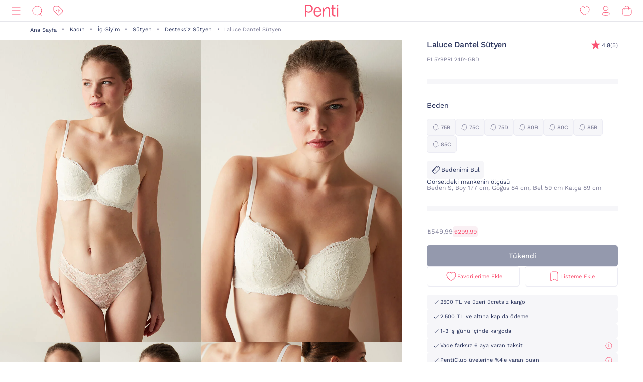

--- FILE ---
content_type: image/svg+xml
request_url: https://www.penti.com/medias/logo-new.svg?context=bWFzdGVyfGltYWdlc3wzMDMyfGltYWdlL3N2Zyt4bWx8YURaa0wyaGxZUzh4TnpVMU5qVTFNemMyTURjNU9DOXNiMmR2TFc1bGR5NXpkbWN8NjY2NDY4MTk0NjkwZjk1OGM5MzY3Nzg0ZGI1OWM2NjczYTk3YjVjNzQwZWYzNDdjMWJjOTc3M2JkZTRjNDBmNQ
body_size: 1239
content:
<svg width="67" height="24" viewBox="0 0 67 24" fill="none" xmlns="http://www.w3.org/2000/svg">
<g clip-path="url(#clip0_2_3329)">
<path d="M30.7733 17.2103C30.0158 19.8944 27.8461 21.6853 25.2462 21.6853C22.0571 21.6853 19.9973 18.8586 19.9973 14.573V14.3392C19.9973 14.2433 19.9973 14.0586 20.0277 13.7874L32.4053 13.7617C32.5151 10.6264 31.5869 7.90491 30.0836 6.4413C28.8964 5.2529 27.3077 4.55152 25.6296 4.47501C25.5197 4.47501 25.4098 4.47501 25.2976 4.47501C20.5584 4.47501 17.4324 8.66244 17.4324 14.6338C17.4324 19.2935 19.7214 23.986 25.2462 23.986C28.4189 23.986 31.0913 22.181 32.9477 18.7675L33.0389 18.5991L30.8692 16.8596L30.7733 17.2103ZM25.1106 6.70783C25.1503 6.70783 25.5174 6.70783 25.5174 6.70783C26.5497 6.73647 27.5292 7.17077 28.2435 7.9166C29.0876 8.77467 29.7212 10.0863 29.8802 12.0316L20.341 12.0432C21.0541 8.57359 22.7842 6.81539 25.1199 6.71719" fill="#FA5373"/>
<path d="M9.52284 13.2614C8.6356 13.5866 7.69451 13.7397 6.74993 13.7126C5.28712 13.6501 3.87423 13.1626 2.68407 12.3098V2.36376H6.79435C10.8719 2.36376 13.079 4.7018 13.1562 7.76464C13.1445 10.1541 11.8001 12.4407 9.52284 13.2614ZM7.24559 0H0.0116909C0.0116909 0.750511 0 3.76659 0 8.96406V23.7872H2.87579L2.85241 23.5347C2.70278 21.9378 2.68407 20.3643 2.68407 19.1719V14.1662C3.50076 14.7497 4.41886 15.1763 5.39152 15.4241C6.97038 15.8419 8.6321 15.8315 10.2056 15.3937C13.5396 14.4795 15.7187 11.3863 15.8426 8.03819C15.8426 7.88387 15.8566 7.72956 15.8566 7.57058C15.8519 3.40185 12.4828 0 7.24559 0V0Z" fill="#FA5373"/>
<path d="M50.0294 19.0737V10.7737C50.0294 6.81304 48.0772 4.54047 44.673 4.54047C42.1666 4.54047 39.5293 6.6073 38.0937 9.59064V5.66974H35.2273L35.2507 5.92225C35.3652 7.16843 35.4167 8.51514 35.4167 10.285V23.689H38.0937V14.9518C38.0937 10.5095 41.4909 7.00242 44.3012 7.00242C46.3704 7.00242 47.3734 8.26965 47.3734 11.0168V23.696H50.1791L50.1627 23.4482C50.0692 22.1366 50.0271 20.7501 50.0271 19.0807" fill="#FA5373"/>
<path d="M64.8737 3.49071C65.2002 3.49117 65.5196 3.39475 65.7914 3.21366C66.0631 3.03256 66.275 2.77493 66.4003 2.47335C66.5256 2.17177 66.5587 1.83981 66.4952 1.51946C66.4318 1.19911 66.2748 0.90477 66.044 0.673688C65.8133 0.442605 65.5191 0.285162 65.1989 0.221281C64.8786 0.1574 64.5466 0.189954 64.2449 0.314819C63.9431 0.439684 63.6852 0.651251 63.5037 0.92275C63.3222 1.19425 63.2253 1.51348 63.2253 1.84005C63.2253 2.27742 63.3989 2.69692 63.708 3.00641C64.017 3.31591 64.4363 3.49009 64.8737 3.49071" fill="#FA5373"/>
<path d="M66.2975 23.4482L66.3162 23.696H63.5106V5.69312H66.1666V19.0901C66.1666 20.7571 66.2087 22.1459 66.2998 23.4576" fill="#FA5373"/>
<path d="M56.6087 7.87687H60.5997V5.66743H56.597V0.364746H53.976V5.66743H52.2412V7.87687H53.962V19.0574C53.962 20.7478 55.0422 23.6049 59.0847 23.6049H60.3776V20.9582H59.0847C58.0957 20.9582 57.3966 20.7104 57.0038 20.2241C56.7494 19.8874 56.6115 19.477 56.611 19.0551L56.6087 7.87687Z" fill="#FA5373"/>
</g>
<defs>
<clipPath id="clip0_2_3329">
<rect width="66.5243" height="24" fill="white"/>
</clipPath>
</defs>
</svg>
